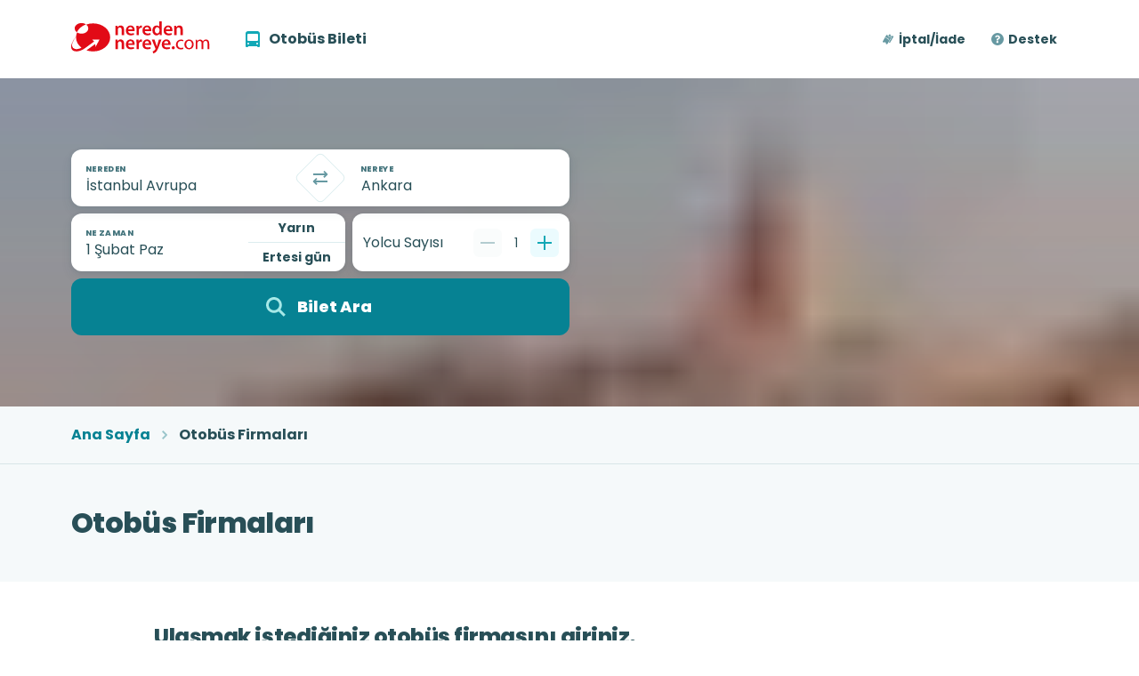

--- FILE ---
content_type: application/javascript; charset=UTF-8
request_url: https://www.neredennereye.com/_next/static/chunks/636-edd75e5231667b39.js
body_size: 3810
content:
(self.webpackChunk_N_E=self.webpackChunk_N_E||[]).push([[636],{25448:function(e,t,n){"use strict";Object.defineProperty(t,"__esModule",{value:!0}),t.styles=t.default=void 0;var r=_interopRequireDefault(n(86010)),o=_interopRequireDefault(n(67294)),l=_interopRequireDefault(n(93629)),a=_interopRequireDefault(n(32020)),s=_interopRequireDefault(n(98815)),u=_interopRequireDefault(n(13343)),i=["classes","items","className","itemComponent"];function _interopRequireDefault(e){return e&&e.__esModule?e:{default:e}}function _extends(){return(_extends=Object.assign?Object.assign.bind():function(e){for(var t=1;t<arguments.length;t++){var n=arguments[t];for(var r in n)Object.prototype.hasOwnProperty.call(n,r)&&(e[r]=n[r])}return e}).apply(this,arguments)}var styles=function(e){var t=e.busbud,n=t.colors,r=t.spacing,o=t.styles;return{list:{display:"flex",flexDirection:"row",flexWrap:"wrap",padding:r(2,3),borderRadius:o.rounding.lg,backgroundColor:n.background.secondary.transparent,listStyle:"none",alignItems:"center",lineHeight:r(4)},item:{padding:0,display:"flex",alignItems:"center",height:r(4)}}};t.styles=styles;var c=o.default.forwardRef(function(e,t){var n=e.classes,l=e.items,a=e.className,s=e.itemComponent,u=function(e,t){if(null==e)return{};var n,r,o=function(e,t){if(null==e)return{};var n,r,o={},l=Object.keys(e);for(r=0;r<l.length;r++)n=l[r],t.indexOf(n)>=0||(o[n]=e[n]);return o}(e,t);if(Object.getOwnPropertySymbols){var l=Object.getOwnPropertySymbols(e);for(r=0;r<l.length;r++)n=l[r],!(t.indexOf(n)>=0)&&Object.prototype.propertyIsEnumerable.call(e,n)&&(o[n]=e[n])}return o}(e,i);if(0===l.length)return null;var c=s||BreadcrumbItem;return o.default.createElement("nav",_extends({className:(0,r.default)(n.root,a),ref:t},u),o.default.createElement("ul",{className:n.list},l.map(function(e,t){var r=l.length-1===t;return o.default.createElement("li",{className:n.item,key:t},o.default.createElement(c,{item:e}),!r&&o.default.createElement(Separator,null))})))}),BreadcrumbItem=function(e){var t=e.item;return t.url?o.default.createElement(s.default,{href:t.url,size:"lg",fontWeight:"bold"},t.name):o.default.createElement(a.default,{component:"span",size:"lg",fontWeight:"bold"},t.name)},Separator=function(){return o.default.createElement(l.default,{color:"icon.secondary.opaque",mx:1,"aria-hidden":!0})},d=(0,u.default)(styles,{name:"DsBreadcrumbs"})(c);t.default=d},22309:function(e,t,n){"use strict";t.Z=void 0;var r,o=((r=n(25448))&&r.__esModule?r:{default:r}).default;t.Z=o},66688:function(e,t,n){var r,o=1/0,l=/[\xc0-\xd6\xd8-\xf6\xf8-\xff\u0100-\u017f]/g,a=RegExp("[\\u0300-\\u036f\\ufe20-\\ufe23\\u20d0-\\u20f0]","g"),s="object"==typeof n.g&&n.g&&n.g.Object===Object&&n.g,u="object"==typeof self&&self&&self.Object===Object&&self,i=s||u||Function("return this")(),c=(r={À:"A",Á:"A",Â:"A",Ã:"A",Ä:"A",Å:"A",à:"a",á:"a",â:"a",ã:"a",ä:"a",å:"a",Ç:"C",ç:"c",Ð:"D",ð:"d",È:"E",É:"E",Ê:"E",Ë:"E",è:"e",é:"e",ê:"e",ë:"e",Ì:"I",Í:"I",Î:"I",Ï:"I",ì:"i",í:"i",î:"i",ï:"i",Ñ:"N",ñ:"n",Ò:"O",Ó:"O",Ô:"O",Õ:"O",Ö:"O",Ø:"O",ò:"o",ó:"o",ô:"o",õ:"o",ö:"o",ø:"o",Ù:"U",Ú:"U",Û:"U",Ü:"U",ù:"u",ú:"u",û:"u",ü:"u",Ý:"Y",ý:"y",ÿ:"y",Æ:"Ae",æ:"ae",Þ:"Th",þ:"th",ß:"ss",Ā:"A",Ă:"A",Ą:"A",ā:"a",ă:"a",ą:"a",Ć:"C",Ĉ:"C",Ċ:"C",Č:"C",ć:"c",ĉ:"c",ċ:"c",č:"c",Ď:"D",Đ:"D",ď:"d",đ:"d",Ē:"E",Ĕ:"E",Ė:"E",Ę:"E",Ě:"E",ē:"e",ĕ:"e",ė:"e",ę:"e",ě:"e",Ĝ:"G",Ğ:"G",Ġ:"G",Ģ:"G",ĝ:"g",ğ:"g",ġ:"g",ģ:"g",Ĥ:"H",Ħ:"H",ĥ:"h",ħ:"h",Ĩ:"I",Ī:"I",Ĭ:"I",Į:"I",İ:"I",ĩ:"i",ī:"i",ĭ:"i",į:"i",ı:"i",Ĵ:"J",ĵ:"j",Ķ:"K",ķ:"k",ĸ:"k",Ĺ:"L",Ļ:"L",Ľ:"L",Ŀ:"L",Ł:"L",ĺ:"l",ļ:"l",ľ:"l",ŀ:"l",ł:"l",Ń:"N",Ņ:"N",Ň:"N",Ŋ:"N",ń:"n",ņ:"n",ň:"n",ŋ:"n",Ō:"O",Ŏ:"O",Ő:"O",ō:"o",ŏ:"o",ő:"o",Ŕ:"R",Ŗ:"R",Ř:"R",ŕ:"r",ŗ:"r",ř:"r",Ś:"S",Ŝ:"S",Ş:"S",Š:"S",ś:"s",ŝ:"s",ş:"s",š:"s",Ţ:"T",Ť:"T",Ŧ:"T",ţ:"t",ť:"t",ŧ:"t",Ũ:"U",Ū:"U",Ŭ:"U",Ů:"U",Ű:"U",Ų:"U",ũ:"u",ū:"u",ŭ:"u",ů:"u",ű:"u",ų:"u",Ŵ:"W",ŵ:"w",Ŷ:"Y",ŷ:"y",Ÿ:"Y",Ź:"Z",Ż:"Z",Ž:"Z",ź:"z",ż:"z",ž:"z",Ĳ:"IJ",ĳ:"ij",Œ:"Oe",œ:"oe",ŉ:"'n",ſ:"ss"},function(e){return null==r?void 0:r[e]}),d=Object.prototype.toString,m=i.Symbol,f=m?m.prototype:void 0,g=f?f.toString:void 0;e.exports=function(e){var t;return(e=null==(t=e)?"":function(e){if("string"==typeof e)return e;if("symbol"==typeof(t=e)||t&&"object"==typeof t&&"[object Symbol]"==d.call(t))return g?g.call(e):"";var t,n=e+"";return"0"==n&&1/e==-o?"-0":n}(t))&&e.replace(l,c).replace(a,"")}},84001:function(e,t,n){"use strict";n.d(t,{L:function(){return BreadcrumbsSection}});var r=n(85893),o=n(67294),l=n(22309),a=n(20196),s=n(39162),u=n(4298),i=n.n(u);let c=(0,s.default)(e=>{let{busbud:{colors:t,styles:n,spacing:r}}=e;return{root:{borderBottom:"".concat(n.borderWidth.sm," solid ").concat(t.border.secondary.transparent),backgroundColor:t.background.secondary.transparent},breadcrumbsList:{backgroundColor:"transparent",padding:r(2,0)}}}),BreadcrumbsSection=e=>{let{items:t}=e,n=c(),s=(0,o.useId)(),u=t.map((e,n)=>n===t.length-1?{...e,url:void 0}:e),d={"@context":"https://schema.org","@type":"BreadcrumbList",itemListElement:t.map((e,t)=>({"@type":"ListItem",position:t+1,item:{"@id":e.url,name:e.name}}))};return(0,r.jsxs)(r.Fragment,{children:[(0,r.jsx)(i(),{id:s,type:"application/ld+json",strategy:"beforeInteractive",dangerouslySetInnerHTML:{__html:JSON.stringify(d)}}),(0,r.jsx)(a.Z,{fullWidth:!0,className:n.root,children:(0,r.jsx)(l.Z,{classes:{list:n.breadcrumbsList},items:u,"aria-label":"breadcrumb"})})]})}},55202:function(e,t,n){"use strict";n.d(t,{F:function(){return f}});var r=n(85893),o=n(67294),l=n(32335),a=n(86010),s=n(32020),u=n(15889),i=n(39162);let c=(0,i.default)(e=>{let{busbud:{colors:t,spacing:n}}=e,r=(0,u.generateResponsiveStyles)(e,{density:{normal:{padding:n(2,1.5)},compact:{padding:n(1.5,1)}}});return{root:{position:"relative",display:"flex"},...r,interactive:{color:t.text.link.opaque,transition:"background-color 0.25s ease-in-out",textDecoration:"none","&:hover":{transitionDuration:"0.1s",backgroundColor:t.background.secondary.transparent,"& $label":{textDecoration:"underline"}},"&:active":{backgroundColor:t.background.tertiary.transparent}},label:{"&:not(:last-child)":{marginRight:n(2)}},attribute:{marginLeft:"auto"}}}),d={columns1:"xs",columns2:"sm",columns3:"lg",columns4:"xl"},getColumnStyles=e=>({["& > :nth-last-child(-n+".concat(e,") $item::after")]:{content:"none"}}),m=(0,i.default)(e=>{let{busbud:{breakpoints:t,colors:n,styles:r}}=e;return{root:{"& > :only-child > $item":{backgroundColor:n.background.secondary.transparent,borderRadius:r.rounding.md}},columns1:getColumnStyles(1),columns2:{...getColumnStyles(1),[t.up(d.columns2)]:getColumnStyles(2)},columns3:{...getColumnStyles(1),[t.up(d.columns2)]:getColumnStyles(2),[t.up(d.columns3)]:getColumnStyles(3)},columns4:{...getColumnStyles(1),[t.up(d.columns2)]:getColumnStyles(2),[t.up(d.columns3)]:getColumnStyles(3),[t.up(d.columns4)]:getColumnStyles(4)},item:{"&::after":{content:"''",position:"absolute",inset:"auto 0 -".concat(r.borderWidth.sm," 0"),height:r.borderWidth.sm,backgroundColor:n.border.primary.opaque}}}}),f=o.forwardRef((e,t)=>{let{children:n,className:s,component:u="ul",maxColumns:i=4,xSpacing:c=3,...f}=e,g=m(),p={[d.columns1]:24};return o.Children.toArray(n).length>1&&(i>1&&(p[d.columns2]=12),i>2&&(p[d.columns3]=8),i>3&&(p[d.columns4]=6)),(0,r.jsx)(l.default,{ref:t,container:!0,xSpacing:c,component:u,className:(0,a.default)(g.root,g["columns".concat(i)],s),...f,children:o.Children.map(n,e=>o.isValidElement(e)&&!!e.props.children&&(0,r.jsx)(l.default,{item:!0,component:"ul"===u?"li":void 0,...p,children:o.cloneElement(e,{...e.props,className:(0,a.default)(g.item,e.props.className)})}))})});f.Item=e=>{let{startIcon:t,attribute:n,children:o,className:l,density:i={xs:"compact",sm:"normal"},href:d,...m}=e,f=c(),g=(0,a.default)(f.root,(0,u.getResponsiveClassNamesForProp)(i,"density").map(e=>f[e]),!!d&&f.interactive,l),p="string"==typeof o?(0,r.jsxs)(r.Fragment,{children:[(0,r.jsx)(s.default,{startIcon:t,fontWeight:"bold",className:f.label,children:o}),(n||0===n)&&(0,r.jsx)(s.default,{fontWeight:"bold",color:"text.secondary.opaque",className:f.attribute,children:n})]}):o;return d?(0,r.jsx)(r.Fragment,{children:(0,r.jsx)("a",{href:d,className:g,...m,children:p})}):(0,r.jsx)("div",{className:g,children:p})}},28276:function(e,t,n){"use strict";n.d(t,{d:function(){return EntitySuggestion}});var r=n(85893),o=n(67294),l=n(55622),a=n(32020),s=n(29945),u=n(66835),i=n(91705),c=n(42526),d=n(66688),m=n.n(d),f=n(39162);let g=(0,f.default)(e=>{let{styles:t,breakpoints:n,spacing:r}=e.busbud,o=r(1.5);return{root:{marginBottom:"0px !important"},suggestionMenuRoot:{borderRadius:t.rounding.md,fontSize:"inherit",padding:r(2),[n.only("xs")]:{margin:r(0,-1)},[n.up("sm")]:{margin:r(0),borderRadius:t.rounding.lg,"&::first-child &":{marginTop:o},"&::last-child &":{marginBottom:o}}}}}),EntitySuggestion=e=>{let{entities:t,redirectFn:n,labelText:d,placeHolderText:f}=e,p=g(),[b,y]=(0,o.useState)([]),[h,x]=(0,o.useState)(""),v=(0,o.useCallback)((0,i.debounce)(e=>{let n=e.length>=2?t.filter(t=>m()(t.name).toLowerCase().startsWith(m()(e).toLowerCase())).slice(0,5):[];y(n)},250),[t]),S=(0,o.useCallback)(e=>{e.currentTarget.select()},[]),j=(0,o.useCallback)(e=>{let{value:t}=e.currentTarget;x(t),v(t)},[v]);return(0,r.jsx)(c.SuggestionsInput,{className:p.root,label:d,value:h,placeholder:f,variant:"filled",exposeJssClasses:!0,suggestions:b,onSuggestionSelected:e=>{window.location.href=n(e.slug)},renderSuggestion:(e,t,n)=>(0,r.jsx)(s.default,{component:"div",className:p.suggestionMenuRoot,children:(0,r.jsxs)(u.default,{spacing:1,width:"100%",alignItems:"center",children:[(0,r.jsx)(l.BusMD,{color:"icon.primary.opaque"}),(0,r.jsx)(a.default,{color:"text.primary.opaque",fontWeight:"bold",size:"lg",children:e.name})]})},e.id),onChange:j,onFocus:S})}}}]);

--- FILE ---
content_type: application/javascript; charset=UTF-8
request_url: https://www.neredennereye.com/_next/static/chunks/pages/otobus-firmalari-1ede9d8e1ab7a053.js
body_size: 2402
content:
(self.webpackChunk_N_E=self.webpackChunk_N_E||[]).push([[906],{6484:function(e,t,n){(window.__NEXT_P=window.__NEXT_P||[]).push(["/otobus-firmalari",function(){return n(43243)}])},7511:function(e,t,n){"use strict";n.d(t,{P:function(){return ReviewList}});var a=n(85893);n(67294);var i=n(66835),o=n(40038),r=n(32020),s=n(12674),l=n(86223),c=n(27484),d=n.n(c),m=n(3396);let u=(0,m.makeStyles)(e=>{let{busbud:{spacing:t,breakpoints:n}}=e;return{spacer:{flexGrow:1,flexShrink:0,flexBasis:t(1),[n.up("md")]:{flexBasis:t(4.5)}}}}),ReviewItem=e=>{var t;let{review:n,className:c,hideMetaTags:m=!1,titleStyle:p="quotes"}=e,{t:x}=(0,l.$G)("reviews"),h=u(),f=(t=n.createdAt,d().tz(t,"Europe/Istanbul")),y=f.format("YYYY-MM-DD"),g=f.format("DD.MM.YYYY"),j=null;"quotes"===p?j=n.title?'"'.concat(n.title,'"'):null:"bold"===p&&(j=n.title);let b={itemProp:"ratingValue",content:"".concat(n.rate)};return(0,a.jsxs)(i.default,{className:c,p:2,spacing:{xs:0,md:12},direction:{xs:"column-reverse",md:"row"},...m?{}:{itemProp:"review",itemType:"http://schema.org/Review",itemScope:!0},children:[m?null:(0,a.jsx)("meta",{itemProp:"provider",content:"NeredenNereye"}),(0,a.jsxs)(i.default,{direction:"column",pt:{xs:3,md:0},children:[(0,a.jsx)("div",{...m?{}:{itemProp:"reviewRating",itemType:"http://schema.org/Rating",itemScope:!0},children:(0,a.jsx)(o.iG,{...m?{}:b,value:n.rate,readOnly:!0,precision:.5})}),(0,a.jsx)("div",{className:h.spacer}),(0,a.jsxs)(i.default,{direction:"column",children:[(0,a.jsx)(r.default,{size:"md",fontWeight:"bold",color:"text.secondary.opaque",...m?{}:{itemProp:"author",itemType:"https://schema.org/Person",itemScope:!0},children:(0,a.jsx)("span",{...m?{}:{itemProp:"name"},children:n.authorName||x("!reviews.guest-account")})}),(0,a.jsx)(r.default,{size:"sm",color:"text.secondary.opaque",...m?{}:{itemProp:"datePublished",content:y},children:n.locationName?"".concat(g,", ").concat(n.locationName):g})]})]}),(0,a.jsxs)(i.default,{direction:"column",spacing:1,pr:{xs:0,md:6},children:[j&&(0,a.jsx)(s.default,{size:"md",lead:!0,..."bold"===p?{fontWeight:"bold"}:{},children:j}),(0,a.jsx)(s.default,{...m?{}:{itemProp:"reviewBody"},children:n.comment})]})]})},p=(0,m.makeStyles)(e=>{let{busbud:t}=e;return{item:{"&:nth-child(odd)":{backgroundColor:t.colors.background.secondary.transparent,borderRadius:t.styles.rounding.lg}}}}),ReviewList=e=>{let{reviews:t,hideMetaTags:n=!1,titleStyle:o="quotes"}=e,r=p();return(0,a.jsx)(i.default,{spacing:2,direction:"column",children:t.map(e=>(0,a.jsx)(ReviewItem,{className:r.item,review:e,hideMetaTags:n,titleStyle:o},e.id))})}},43243:function(e,t,n){"use strict";n.r(t),n.d(t,{BusCompanyIndexPage:function(){return BusCompanyIndexPage},__N_SSP:function(){return P},default:function(){return _}});var a=n(85893),i=n(86223),o=n(84001),r=n(39269),s=n(11584),l=n(32020),c=n(66835),d=n(12674),m=n(25675),u=n.n(m),p=n(55202),x=n(36829),h=n(39162);let f=(0,h.default)(e=>{let{spacing:t}=e.busbud;return{companySectionRoot:{width:"100%"},companySectionTitle:{marginBottom:t(2)},companySectionList:{display:"flex",flexDirection:"row",flexWrap:"wrap",alignItems:"center",justifyContent:"flex-start"},companyInfoContainer:{width:"60%",display:"flex",flexDirection:"column",alignItems:"flex-start",justifyContent:"flex-start"},logoContainer:{position:"relative",width:"40%",display:"flex",alignItems:"center","& img":{objectFit:"contain",position:"initial !important",maxHeight:t(3)}},companyShortContent:{marginTop:t(1)}}}),y=["#","A","B","C","\xc7","D","E","F","G","H","I","İ","J","K","L","M","N","O","\xd6","P","R","S","Ş","T","U","\xdc","V","Y","Z"],g=new Set(y),j=new Intl.Collator("tr-TR"),CompanyList=e=>{let{companies:t}=e,n=function(e){let t=new Map(y.map(e=>[e,[]]));return e.forEach(e=>{let n=e.name.toLocaleUpperCase("tr").charAt(0);g.has(n)||(n="#");let a=t.get(n);t.set(n,[...a,e])}),y.map(e=>{var n;return{letter:e,companies:(null!==(n=t.get(e))&&void 0!==n?n:[]).sort((e,t)=>j.compare(e.name,t.name))}})}(t);return(0,a.jsx)(c.default,{direction:"column",spacing:3,children:n.map(e=>{let{letter:t,companies:n}=e;return n.length>0&&(0,a.jsx)(CompanySection,{title:t,companies:n},t)})})};function CompanySection(e){let{title:t,companies:n}=e,i=f(),o=n.map(e=>(0,a.jsx)(p.F.Item,{href:(0,x.l6)(e.slug),children:(0,a.jsx)(CompanyCard,{company:e})},e.id));return 1===n.length&&o.push((0,a.jsx)(p.F.Item,{children:(0,a.jsx)(a.Fragment,{})},"company-".concat(t,"-empty"))),(0,a.jsxs)("div",{className:i.companySectionRoot,children:[(0,a.jsx)(s.default,{component:"p",size:"md",className:i.companySectionTitle,children:t}),(0,a.jsx)(p.F,{maxColumns:2,xSpacing:6,children:o})]})}function CompanyCard(e){let{company:t}=e,{t:n}=(0,i.$G)("bus-company-index"),o=f();return(0,a.jsxs)(c.default,{direction:"row",spacing:1,children:[(0,a.jsxs)("div",{className:o.companyInfoContainer,children:[(0,a.jsx)(l.default,{size:"lg",fontWeight:"bold",color:"text.link.opaque",children:t.name}),(0,a.jsx)(l.default,{size:"sm",fontWeight:"bold",color:"text.secondary.opaque",children:n("!bus-company-index.founding-year",{foundingYear:t.foundingYear||"—"})}),(0,a.jsx)(l.default,{size:"sm",fontWeight:"bold",color:"text.secondary.opaque",children:n("!bus-company-index.headquarter-name",{headquarterName:t.headquarterName||"—"})}),(0,a.jsx)(d.default,{size:"sm",className:o.companyShortContent,color:"text.primary.opaque",children:t.shortContent})]}),(0,a.jsx)("div",{className:o.logoContainer,children:t.logoUrl&&(0,a.jsx)(u(),{src:(0,x.c1)(t.logoUrl),alt:t.name,title:t.name,fill:!0})})]})}var b=n(50409),v=n(35502),w=n(44843),C=n(7511),I=n(28276),S=n(10872),N=n(76019),P=!0;let BusCompanyIndexPage=e=>{let{pageData:t,reviews:n,backgroundImageUrl:s}=e;(0,v.V9)("partner_list"),(0,w.J)("company-index");let{t:l}=(0,i.$G)(),c=(0,S.$)(),d=(0,N.bu)(c.getToday(),t.searchFormOrigin,t.searchFormDestination),m=[{name:l("!common.breadcrumb.home"),url:(0,x.cd)()},{name:l("!common.breadcrumb.bus-companies"),url:t.canonicalUrl}];return(0,a.jsxs)(a.Fragment,{children:[(0,a.jsx)(b.yG,{title:t.meta.title,description:t.meta.description,canonicalUrl:t.canonicalUrl}),(0,a.jsxs)(b.HQ,{children:[(0,a.jsx)(b.h4,{searchFormInitialState:d,backgroundImageUrl:s}),(0,a.jsx)(o.L,{items:m}),(0,a.jsx)(b.pE,{label:l("!bus-company-index.content.title",{ns:"bus-company-index"}),image:null})]}),(0,a.jsxs)(b.Dv,{children:[(0,a.jsxs)(b.IH,{children:[(0,a.jsx)(b.IH.Header,{title:l("!bus-company-index.search-title",{ns:"bus-company-index"})}),(0,a.jsx)(I.d,{entities:t.companies,redirectFn:x.l6,labelText:l("!bus-company-index.search-label",{ns:"bus-company-index"}),placeHolderText:l("!bus-company-index.search-placeholder",{ns:"bus-company-index"})})]}),t.companies.length>0&&(0,a.jsx)(b.IH,{children:(0,a.jsx)(CompanyList,{companies:t.companies})}),t.content&&(0,a.jsxs)(b.IH,{withBackground:!0,children:[(0,a.jsx)(b.IH.Header,{title:l("!bus-company-index.content.subtitle",{ns:"bus-company-index"})}),(0,a.jsx)(r.r,{html:t.content})]}),n.length>0&&(0,a.jsxs)(b.IH,{children:[(0,a.jsx)(b.IH.Header,{title:l("!bus-company-index.reviews.title",{ns:"bus-company-index"})}),(0,a.jsx)(C.P,{reviews:n,hideMetaTags:!0,titleStyle:"bold"})]})]}),(0,a.jsx)(b.HQ,{children:(0,a.jsx)(b.$_,{})})]})};var _=BusCompanyIndexPage}},function(e){e.O(0,[366,800,636,774,888,179],function(){return e(e.s=6484)}),_N_E=e.O()}]);